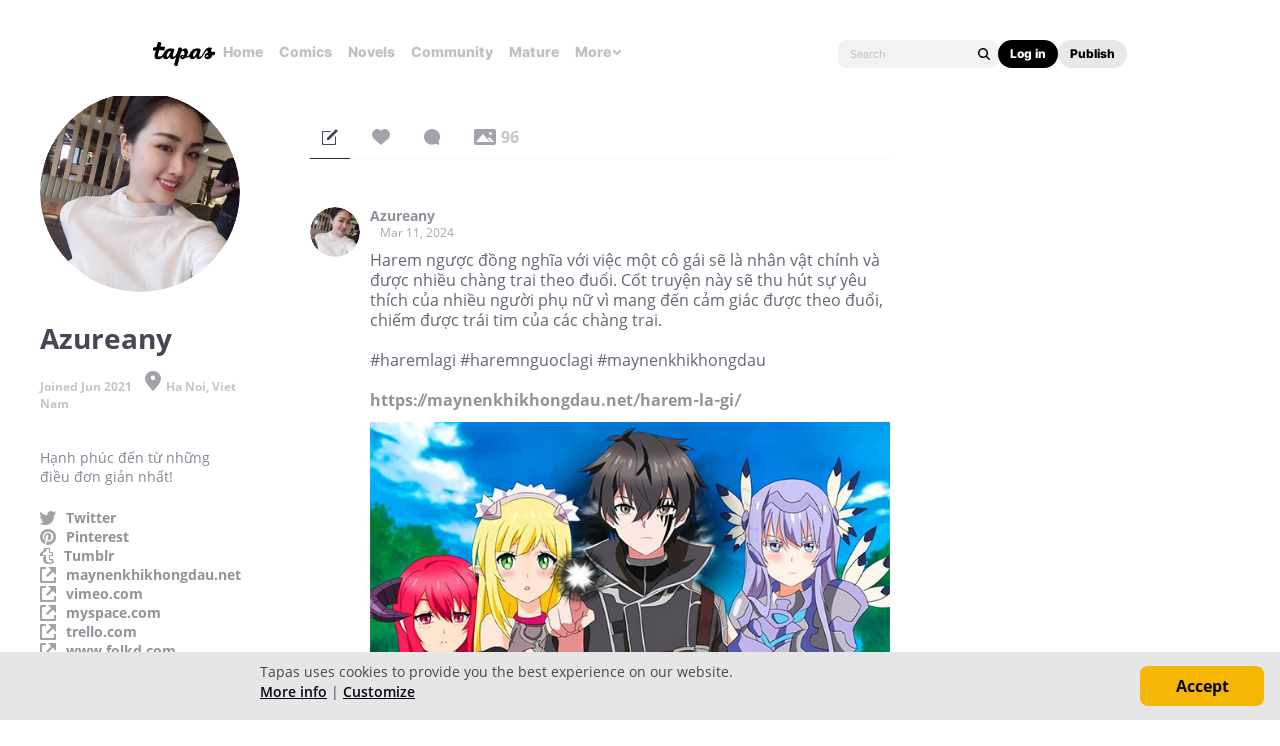

--- FILE ---
content_type: text/html;charset=UTF-8
request_url: https://tapas.io/azureany8686
body_size: 21746
content:





<!DOCTYPE html>
<html>
<head prefix="og: http://ogp.me/ns# fb: http://ogp.me/ns/fb# comicpanda: http://ogp.me/ns/fb/comicpanda#" itemscope itemtype="http://schema.org/Article">
    <title>Azureany | Tapas Creator</title>
    
    <meta name="description" content="Azureany - Hạnh ph&uacute;c đến từ những điều đơn giản nhất!"/>
    

    
    <meta itemprop="description" content="Azureany - Hạnh ph&uacute;c đến từ những điều đơn giản nhất!">
<meta itemprop="image" content="https://us-a.tapas.io/ua/0a/61bbb5ed-86fc-4ed8-8b2c-6b29ccdd91e4.jpg">
<meta property="og:type" content="website"/>
<meta property="og:title" content="Azureany | Tapas Creator"/>
<meta property="og:site_name" content="Azureany"/>
<meta property="og:image" content="https://us-a.tapas.io/ua/0a/61bbb5ed-86fc-4ed8-8b2c-6b29ccdd91e4.jpg" />
<meta property="og:description" content="Azureany - Hạnh ph&uacute;c đến từ những điều đơn giản nhất!" />
<meta property="og:locale" content="en_US"/>
<meta name="twitter:card" content="summary_large_image">
<meta name="twitter:site" content="@tapas_app">
<meta name="twitter:title" content="Azureany | Tapas Creator"/>
<meta name="twitter:description" content="Azureany - Hạnh ph&uacute;c đến từ những điều đơn giản nhất!"/>
<meta name="twitter:image:src" content="https://us-a.tapas.io/ua/0a/61bbb5ed-86fc-4ed8-8b2c-6b29ccdd91e4.jpg" />
<meta name="twitter:domain" content="tapas.io">
<meta name="twitter:app:name:iphone" content="Tapas">
<meta name="twitter:app:name:ipad" content="Tapas">
<meta name="twitter:app:name:googleplay" content="Tapas">
<meta name="twitter:app:id:iphone" content="id578836126">
<meta name="twitter:app:id:ipad" content="id578836126">
<meta name="twitter:app:id:googleplay" content="com.tapastic">
<meta itemprop="name" content="Azureany | Tapas Creator">
<meta name="twitter:app:url:googleplay" content="tapastic://users/9406214">
<meta name="twitter:app:url:iphone" content="tapastic://users/9406214">
<meta name="twitter:app:url:ipad" content="tapastic://users/9406214">
<meta property="al:ios:url" content="tapastic://users/9406214" />
<meta property="al:ios:app_store_id" content="578836126" />
<meta property="al:ios:app_name" content="Tapas" />
<meta property="al:android:url" content="tapastic://users/9406214">
<meta property="al:android:package" content="com.tapastic">
<meta property="al:android:app_name" content="Tapas">

    <!--[if IE]>
        <script src="https://polyfill.io/v3/polyfill.min.js"></script>
    <![endif]-->
    <script src='https://www.recaptcha.net/recaptcha/api.js'></script>
    <link rel="canonical" href="https://tapas.io/azureany8686"/>
    

    





<meta http-equiv="X-UA-Compatible" content="IE=edge,chrome=1"/>
<meta charset="utf-8"/>
<meta name="keywords" content="webcomics, onilne comics, visual stories, graphic novels, webcomic, online comic, novels, webnovels, diverse webcomics, bite-sized stories, tapastic"/>
<meta name="author" content="Tapas"/>


<meta property="fb:admins" content="100003095288120" />
<meta property="fb:app_id" content="283723698368894" />


    <meta property="og:url" content="https://tapas.io/azureany8686">

<meta name="msvalidate.01" content="3E711932DFA0B474BDA7215883F80DBF"/>

<link href="/favicon.ico" rel="shortcut icon" type="image/x-icon"/>
<link rel="apple-touch-icon" href="https://us-a.tapas.io/resources/images/tapastic-touch-icon.png">


    <link rel="stylesheet" type="text/css" href="https://us-a.tapas.io/resources/css/panda.min.855dcf25fc.css" media="screen" />
    <link rel="stylesheet" type="text/css" href="https://us-a.tapas.io/resources/css/panda.sprite.min.855dcf25fc.css" media="screen" />
    <link rel="stylesheet" type="text/css" href="https://us-a.tapas.io/resources/css/panda.plugins.min.855dcf25fc.css" media="screen" />
    <link rel="stylesheet" type="text/css" href="https://us-a.tapas.io/resources/css/panda.hero.min.855dcf25fc.css" media="screen" />
    <link rel="stylesheet" type="text/css" href="https://us-a.tapas.io/resources/css/tapas.min.855dcf25fc.css" media="screen" />



<script type="application/ld+json">
{
  "@context": "https://schema.org",
  "@type": "Organization",
  "name": "Tapas Media",
  "legalName": "TAPAS MEDIA INC",
  "url": "https://tapas.io",
  "logo": "https://us-a.tapas.io/resources/images/logo-tapas-vertical.png",
  "foundingDate": "2012",
  "founders": [
    {
      "@type": "Person",
      "name": "Chang Kim"
    }
  ],
  "address": {
    "@type": "PostalAddress",
    "addressRegion": "CA",
    "postalCode": "",
    "addressCountry": "USA"
  },
  "contactPoint": {
    "@type": "ContactPoint",
    "contactType": "customer support",
    "telephone": "",
    "areaServed": "WorldWide",
    "email": "hello@tapasmedia.co"
  },
  "sameAs": [
    "https://www.facebook.com/tapas.io",
    "https://twitter.com/tapas_app",
    "https://instagram.com/tapas_app",
    "https://www.linkedin.com/company/tapas-media-inc-"
  ]
}
</script>
<script type="text/javascript">
  /*<![CDATA[*/
  var pandaConfig = {
      env : 'prod',
      appDomain: 'https://tapas.io',
      mAppDomain: 'https://m.tapas.io',
      wsDomain: 'https://tapas.io:8531',
      pixelsDomain: 'https://pixels.tapas.io',
      PSTOffsetTime: -480,
      today : '2026/01/20 10:35:26',
      prefixResourceSrc : 'resources',
      staticServer : 'https://us-a.tapas.io',
      stripeKey :'',
      currentUrl : 'https://tapas.io/azureany8686',
      fbId : 283723698368894,
      uname   : '__anonymous__',
      email : '',
      isDesktop : true,
      isTablet : false,
      isMobile : false,
      isNormalView : true,
      isSignedIn: false,
      rTapasIoHost: 'https://r.tapas.io',
      theoremreachKey: '6e1d48d54df280675c934929df60',
      ironSourceKey: 'cf77e7fd',
      commonMinimumReward: 10,
      userId: -1,
      globalNavBars: false,
      amplitudeApiKey: '322f86e07b852bb4bd6443e6f4c3b92a',
      brazeWebAppId: 'afcaafae-e8f9-4378-b159-9ae951b90f26',
      brazeSafariWebPushId: 'web.tapasmedia.tapas.braze',
      adjustAppToken: 'drt3tgm5ckcg',
      adjustEnvironment: 'production',
      countryCode: 'US',
      hasOptOut: false,
  };
  /*]]>*/
</script>

    <script type="text/javascript" src="https://us-a.tapas.io/resources/js/libs/tiara.min.js?t=1768934126"></script>
    
    <script>
      window.googletag = window.googletag || {cmd: []};
      window.pandaTiara = window.pandaTiara || {};
      (function getInitTiara() {
        pandaTiara = TiaraTracker.getInstance();
        const tiaraConfig = {
          svcDomain: 'tapas.io',
          deployment: 'dev',
          enableAlwaysHttpPost: true,
        };
        if(pandaConfig.env === 'prod'){
          tiaraConfig.deployment = 'production';
          tiaraConfig.trackURL = 'https://story-api.tapas.io/events-collector/v1/events/tiara-log/web';
        }
        pandaTiara.init(tiaraConfig);
      })();
    </script>
    
      
          <!-- Google Tag Manager -->
          <script>(function(w,d,s,l,i){w[l]=w[l]||[];w[l].push({'gtm.start':
              new Date().getTime(),event:'gtm.js'});var f=d.getElementsByTagName(s)[0],
            j=d.createElement(s),dl=l!='dataLayer'?'&l='+l:'';j.async=true;j.src=
            'https://www.googletagmanager.com/gtm.js?id='+i+dl;f.parentNode.insertBefore(j,f);
          })(window,document,'script','dataLayer','GTM-ML9X2SF');</script>
          <!-- End Google Tag Manager -->
      
    
    
    
    
    <script async src="https://securepubads.g.doubleclick.net/tag/js/gpt.js"></script>
    <script>
      !function(a9,a,p,s,t,A,g){if(a[a9])return;function q(c,r){a[a9]._Q.push([c,r])}a[a9]={init:function(){q("i",arguments)},fetchBids:function(){q("f",arguments)},setDisplayBids:function(){},targetingKeys:function(){return[]},_Q:[]};A=p.createElement(s);A.async=!0;A.src=t;g=p.getElementsByTagName(s)[0];g.parentNode.insertBefore(A,g)}("apstag",window,document,"script","//c.amazon-adsystem.com/aax2/apstag.js");

      //initialize the apstag.js library on the page to allow bidding
      apstag.init({
        pubID: '13696cce-e0a0-482a-b9cf-0f9ec384c501', //enter your pub ID here as shown above, it must within quotes
        adServer: 'googletag'
      });

      googletag.cmd.push(function() {
        googletag.pubads().disableInitialLoad();
        googletag.pubads().enableSingleRequest();
        // googletag.pubads().collapseEmptyDivs(true,true);
        googletag.pubads().addEventListener('impressionViewable', function(event) {
          if (typeof event.slot.cb === 'function') {
            panda.callback(event.slot.cb, event.slot);
          }
        });
        googletag.enableServices();
      });
    </script>
    
</head>
<body class="desktop profile ">
<!--[if lte IE 9]>
    <div style="background-color:#E98422;height:80px;color:#FFF;text-align:center;font-size:16px;line-height:36px;position: absolute;z-index: 9999;width: 100%">
        Please note that Tapas no longer supports Internet Explorer.<br>
        We recommend upgrading to the latest <a href="https://www.microsoft.com/edge" target="_blank" style="color:#FFD46A">Microsoft Edge</a>, <a href="https://www.google.com/chrome/" target="_blank" style="color:#FFD46A">Google Chrome</a>, or <a href="https://www.mozilla.org/firefox/" target="_blank" style="color:#FFD46A">Firefox</a>.
    </div>
<![endif]-->
<div class="js-ie-compatible hidden"
     style="background-color:#E98422;height:80px;color:#FFF;text-align:center;font-size:16px;line-height:36px;position: absolute;z-index: 9999;width: 100%">
    Please note that Tapas no longer supports Internet Explorer.<br>
    We recommend upgrading to the latest <a href="https://www.microsoft.com/edge" target="_blank" style="color:#FFD46A">Microsoft Edge</a>, <a href="https://www.google.com/chrome/" target="_blank" style="color:#FFD46A">Google Chrome</a>, or <a href="https://www.mozilla.org/firefox/" target="_blank" style="color:#FFD46A">Firefox</a>.
</div>
<div id="fb-root"></div>
<div id="ajax-error"></div>
<div class="body ">
    

    
        
            
                
                    
                        
                            
                            
                            
                            
                            
                            
                            
                                
                            
                            
                            
                            
                            
                            
                            
                            



    
    
        
    


                            
                            <div
                                class="top-nav-wrap js-top-nav-wrap ">
                                <div class="top-nav nav--fixed js-top-nav scroll-hide">
                                    <div class="top-nav-wrapper">
                                        <div class="top-nav-logo">
                                            <a class="top-nav__logo js-fb-tracking js-amp-tracking js-braze-tracking js-tiara-tracking-nav"
                                                data-tiara-click-layer1="logo" data-tiara-action-name="home_click"
                                                data-amp-braze-event="home_tab_clicked" data-fb-event="screen_home"
                                                href="/">
                                                <i class="ico sp-nav-logo-renewal"></i>
                                            </a>
                                        </div>
                                        <div class="main-tab-wrapper hidden-mobile">
                                            
    
        
            
            
            
            
            
                <div class="main-tab-item ">
                    <a class="main-tab-link js-fb-tracking js-amp-tracking js-braze-tracking js-tiara-tracking-nav"
                        data-tiara-action-name="home_click" data-tiara-click-layer1="top_tab"
                        data-amp-braze-event="home_tab_clicked"
                        data-fb-event="screen_home"
                        href="/">Home</a>
                </div>
            
            
                                            
    
        
            
            
            
            
            
                <div class="main-tab-item ">
                    <a class="main-tab-link js-fb-tracking js-amp-tracking js-braze-tracking js-tiara-tracking-nav"
                        data-tiara-action-name="comics_click" data-tiara-click-layer1="top_tab"
                        data-amp-braze-event="comics_tab_clicked"
                        data-fb-event="screen_content_home"
                        href="/comics">Comics</a>
                </div>
            
            
                                            
    
        
            
            
            
            
            
                <div class="main-tab-item ">
                    <a class="main-tab-link js-fb-tracking js-amp-tracking js-braze-tracking js-tiara-tracking-nav"
                        data-tiara-action-name="novels_click" data-tiara-click-layer1="top_tab"
                        data-amp-braze-event="novels_tab_clicked"
                        data-fb-event="screen_content_home"
                        href="/novels">Novels</a>
                </div>
            
            
                                            
    
        
            
            
            
            
            
                <div class="main-tab-item ">
                    <a class="main-tab-link js-fb-tracking js-amp-tracking js-braze-tracking js-tiara-tracking-nav"
                        data-tiara-action-name="community_click" data-tiara-click-layer1="top_tab"
                        data-amp-braze-event="community_tab_clicked"
                        data-fb-event="screen_content_home"
                        href="/community">Community</a>
                </div>
            
            
                                            
    
        
            
            
            
            
            
                <div class="main-tab-item ">
                    <a class="main-tab-link js-fb-tracking js-amp-tracking js-braze-tracking js-tiara-tracking-nav"
                        data-tiara-action-name="mature_click" data-tiara-click-layer1="top_tab"
                        data-amp-braze-event="mature_tab_clicked"
                        data-fb-event="screen_content_home"
                        href="/mature">Mature</a>
                </div>
            
            
                                            
    
        
            
            
            
            
            
            
                <div class="main-tab-item js-popover-btn" data-menu-type="discover">
                    <a
                        class="main-tab-link js-nav-popup-btn js-tiara-tracking-nav"
                        data-tiara-action-name="more_click"
                        data-tiara-click-layer1="top_tab"
                    >
                        More
                        <i class="sp-ico-more-drop"></i>
                        <i class="sp-ico-more-drop-open"></i>
                        <div calss="js-nav-popup"></div>
                    </a>
                    
                        
    
        
            <div class="more-popup js-nav-popup">
                <a class="more-popup-item js-fb-tracking js-tiara-tracking-nav" data-tiara-action-name="help_click"
                    data-fb-event="screen_help" href="https://help.tapas.io/hc/en-us" target="_blank">Help</a>
                <a class="more-popup-item js-fb-tracking js-amp-tracking js-braze-tracking js-tiara-tracking-nav"
                    data-tiara-action-name="discord_click" data-amp-braze-event="discord_tab_clicked"
                    data-fb-event="screen_discord" href="https://discord.com/invite/tapas"
                    target="_blank">Discord</a>
                <a class="more-popup-item js-fb-tracking js-amp-tracking js-braze-tracking js-tiara-tracking-nav"
                    data-tiara-action-name="forums_click" data-amp-braze-event="forums_tab_clicked"
                    data-fb-event="screen_forums" href="https://forums.tapas.io" target="_blank">Forums</a>
                <a class="more-popup-item js-fb-tracking js-amp-tracking js-braze-tracking js-tiara-tracking-nav"
                    data-tiara-action-name="newsfeed_click" data-amp-braze-event="newsfeed_tab_clicked"
                    data-fb-event="screen_news" href="/newsfeed">Newsfeed</a>
                <a class="more-popup-item js-fb-tracking js-amp-tracking js-braze-tracking js-tiara-tracking-nav"
                    data-tiara-action-name="contact_click" data-amp-braze-event="contact_tab_clicked"
                    data-fb-event="screen_contact" href="mailto:feedback@tapas.io">Contact</a>
                <a class="more-popup-item js-fb-tracking js-amp-tracking js-braze-tracking js-tiara-tracking-nav"
                    data-tiara-action-name="merch_shop_click" data-amp-braze-event="merch_shop_tab_clicked"
                    data-fb-event="screen_merch_shop" href="/merchshop">Merch
                    Shop</a>
            </div>
                    
                </div>
            
                                        </div>
                                        <div class="top-nav-right">
                                            <form class="top-nav-search hidden-mobile" action="/search?q=">
                                                <input type="text" name="q" class="search-input js-nav-search-input"
                                                    autocomplete="off" maxlength="25" placeholder="Search" />
                                                <a class="search-button js-nav-search-btn js-tiara-tracking-nav"
                                                    data-tiara-click-layer1="top" data-tiara-action-name="search_click"
                                                    data-tiara-custom-props-user-action="click"><i
                                                        class="ico sp-ico-search"></i></a>
                                            </form>
                                            <div class="bottom-nav-search js-popover-btn js-search-btn-wrapper hidden-pc"
                                                data-menu-type="search">
                                                <a class="search-button js-nav-popup-btn js-tiara-tracking-nav"
                                                    data-tiara-click-layer1="top" data-tiara-action-name="search_click"
                                                    data-tiara-custom-props-user-action="click"><i
                                                        class="ico sp-ico-search-mobile"></i></a>
                                            </div>

                                            
                                                <div class="top-nav-button-wrapper hidden-mobile">
                                                    <button
                                                        class="top-nav-button primary js-have-to-sign js-nav-btn js-tiara-tracking-nav"
                                                        data-tiara-click-layer1="top"
                                                        data-tiara-action-name="login_click"
                                                        data-tiara-custom-props-user-action="click"
                                                        data-where="Nav-bar Account Button"
                                                        data-permalink="https://tapas.io/azureany8686">Log
                                                        in</button>
                                                    <div class="top-nav-button secondary">
                                                        <a
                                                            class="js-tiara-tracking-nav"
                                                            href="https://www.creators.tapas.io/"
                                                            target="_blank"
                                                            data-tiara-action-name="publish_click"
                                                            data-tiara-click-layer1="top"
                                                        >
                                                            Publish
                                                        </a>
                                                    </div>
                                                </div>
                                                <div class="top-nav-login hidden-pc">
                                                    <a class="js-have-to-sign js-tiara-tracking-nav"
                                                        href="/account/signin?from=https://tapas.io/azureany8686"
                                                        data-tiara-click-layer1="top"
                                                        data-tiara-action-name="login_click"
                                                        data-tiara-custom-props-user-action="click"
                                                        data-where="Nav-bar Account Button"
                                                        data-permalink="https://tapas.io/azureany8686"><i
                                                            class="sp-ico-nav-login"></i></a>
                                                </div>
                                            
                                            
                                        </div>
                                    </div>
                                    <div class="bottom-nav-wrapper">
                                        <div class="main-tab-wrapper scroll-hide">
                                            
    
        
            
            
            
            
            
                <div class="main-tab-item ">
                    <a class="main-tab-link js-fb-tracking js-amp-tracking js-braze-tracking js-tiara-tracking-nav"
                        data-tiara-action-name="home_click" data-tiara-click-layer1="top_tab"
                        data-amp-braze-event="home_tab_clicked"
                        data-fb-event="screen_home"
                        href="/">Home</a>
                </div>
            
            
                                            
    
        
            
            
            
            
            
                <div class="main-tab-item ">
                    <a class="main-tab-link js-fb-tracking js-amp-tracking js-braze-tracking js-tiara-tracking-nav"
                        data-tiara-action-name="comics_click" data-tiara-click-layer1="top_tab"
                        data-amp-braze-event="comics_tab_clicked"
                        data-fb-event="screen_content_home"
                        href="/comics">Comics</a>
                </div>
            
            
                                            
    
        
            
            
            
            
            
                <div class="main-tab-item ">
                    <a class="main-tab-link js-fb-tracking js-amp-tracking js-braze-tracking js-tiara-tracking-nav"
                        data-tiara-action-name="novels_click" data-tiara-click-layer1="top_tab"
                        data-amp-braze-event="novels_tab_clicked"
                        data-fb-event="screen_content_home"
                        href="/novels">Novels</a>
                </div>
            
            
                                            
    
        
            
            
            
            
            
                <div class="main-tab-item ">
                    <a class="main-tab-link js-fb-tracking js-amp-tracking js-braze-tracking js-tiara-tracking-nav"
                        data-tiara-action-name="community_click" data-tiara-click-layer1="top_tab"
                        data-amp-braze-event="community_tab_clicked"
                        data-fb-event="screen_content_home"
                        href="/community">Community</a>
                </div>
            
            
                                            
    
        
            
            
            
            
            
                <div class="main-tab-item ">
                    <a class="main-tab-link js-fb-tracking js-amp-tracking js-braze-tracking js-tiara-tracking-nav"
                        data-tiara-action-name="mature_click" data-tiara-click-layer1="top_tab"
                        data-amp-braze-event="mature_tab_clicked"
                        data-fb-event="screen_content_home"
                        href="/mature">Mature</a>
                </div>
            
            
                                            
    
        
            
            
            
            
            
            
                <div class="main-tab-item js-popover-btn" data-menu-type="discover">
                    <a
                        class="main-tab-link js-nav-popup-btn js-tiara-tracking-nav"
                        data-tiara-action-name="more_click"
                        data-tiara-click-layer1="top_tab"
                    >
                        More
                        <i class="sp-ico-more-drop"></i>
                        <i class="sp-ico-more-drop-open"></i>
                        <div calss="js-nav-popup"></div>
                    </a>
                    
                </div>
            
                                        </div>
                                        <div class="more-popup-wrapper js-discover-menu">
                                            
    
        
            <div class="more-popup js-nav-popup">
                <a class="more-popup-item js-fb-tracking js-tiara-tracking-nav" data-tiara-action-name="help_click"
                    data-fb-event="screen_help" href="https://help.tapas.io/hc/en-us" target="_blank">Help</a>
                <a class="more-popup-item js-fb-tracking js-amp-tracking js-braze-tracking js-tiara-tracking-nav"
                    data-tiara-action-name="discord_click" data-amp-braze-event="discord_tab_clicked"
                    data-fb-event="screen_discord" href="https://discord.com/invite/tapas"
                    target="_blank">Discord</a>
                <a class="more-popup-item js-fb-tracking js-amp-tracking js-braze-tracking js-tiara-tracking-nav"
                    data-tiara-action-name="forums_click" data-amp-braze-event="forums_tab_clicked"
                    data-fb-event="screen_forums" href="https://forums.tapas.io" target="_blank">Forums</a>
                <a class="more-popup-item js-fb-tracking js-amp-tracking js-braze-tracking js-tiara-tracking-nav"
                    data-tiara-action-name="newsfeed_click" data-amp-braze-event="newsfeed_tab_clicked"
                    data-fb-event="screen_news" href="/newsfeed">Newsfeed</a>
                <a class="more-popup-item js-fb-tracking js-amp-tracking js-braze-tracking js-tiara-tracking-nav"
                    data-tiara-action-name="contact_click" data-amp-braze-event="contact_tab_clicked"
                    data-fb-event="screen_contact" href="mailto:feedback@tapas.io">Contact</a>
                <a class="more-popup-item js-fb-tracking js-amp-tracking js-braze-tracking js-tiara-tracking-nav"
                    data-tiara-action-name="merch_shop_click" data-amp-braze-event="merch_shop_tab_clicked"
                    data-fb-event="screen_merch_shop" href="/merchshop">Merch
                    Shop</a>
            </div>
                                        </div>
                                        <div class="profile-popup-wrapper js-profile-menu">
                                            
    
        
            
                
                <div class="profile-popup js-nav-popup">
                    <div class="profile-popup-item divider js-tiara-tracking-nav"
                        data-tiara-action-name="profile_click">
                        <a class="profile-popup-thumbnail js-fb-tracking" data-fb-event="screen_profile"
                            href="/__anonymous__">
                            <img src="/resources/images/defaultuser-200.png" alt="__anonymous__">
                        </a>
                        <div class="profile-popup-userinfo">
                            <a class="js-fb-tracking truncated" data-fb-event="screen_profile"
                                href="/__anonymous__">__anonymous__</a>
                            <div>
                                <a class="js-fb-tracking ink-info" data-fb-event="screen_transaction_list"
                                    href="/profile/ink">
                                    <i class="sp-ink-droplet-16"></i>
                                    <span class="js-ink-amount">0</span>
                                </a>
                            </div>
                        </div>
                    </div>
                    <ul>
                        
                        
                            <li class="profile-popup-item hidden-pc">
                                <a
                                    class="content__row js-tiara-tracking-nav"
                                    href="https://www.creators.tapas.io/"
                                    target="_blank"
                                    data-tiara-action-name="publish_click"
                                    data-tiara-click-layer1="top"
                                >
                                    <span class="menu__text">Publish</span>
                                </a>
                            </li>
                        
                        <li class="profile-popup-item">
                            <a class="content__row ga-tracking js-ink-shop-btn js-fb-tracking js-tiara-tracking-nav"
                                href="/profile/ink?trigger=open"
                                data-ga-category="Ink" data-ga-action="Click" data-ga-label="nav_"
                                data-fb-event="screen_ink" data-tiara-action-name="ink_shop_click"
                                data-tiara-click-layer1="top">
                                <span class="menu__text">Ink shop</span>
                            </a>
                        </li>
                        <li class="profile-popup-item">
                            <a
                                class="content__row js-tiara-tracking-nav"
                                href="/redeem"
                                data-tiara-click-layer1="top"
                                data-tiara-action-name="redeem_click">
                                <span class="menu__text">Redeem code</span>
                            </a>
                        </li>
                        <li class="profile-popup-item divider">
                            <a class="js-tiara-tracking-nav content__row js-fb-tracking"
                                data-fb-event="screen_settings_home" href="/profile/settings"
                                data-tiara-action-name="settings_click" data-tiara-click-layer1="top">
                                <span class="menu__text">Settings</span>
                            </a>
                        </li>
                        <li class="profile-popup-item text-bold">
                            <a class="js-tiara-tracking-nav content__row js-amp-tracking js-braze-tracking"
                                data-amp-braze-event="user_logout" href="/account/signout"
                                data-tiara-action-name="log_out_click" data-tiara-click-layer1="top">
                                <span class="menu__text">Log out</span>
                            </a>
                        </li>
                        
                    </ul>
                </div>
                                        </div>
                                        <div class="search-popup-wrapper bottom--search">
                                            <form class="search-form" action="/search?q=" method="GET"> <input
                                                    type="text" name="q" placeholder="Search"
                                                    class="search-input js-nav-search-input" autocomplete="off"
                                                    maxlength="25"></form>
                                            <a class="js-search-close-btn"><i
                                                    class="ico sp-ico-dismiss-drk-s-b"></i></a>
                                        </div>
                                    </div>
                                    <div class="nav-bar js-nav-bar">
                                        
                                    </div>
                                </div>
                            </div>
                            <div class="global-tongue-feedback hidden">
                                <div class="feedback-message"></div>
                            </div>
    <div id="page-wrap" class="page-wrap clearfix no-footer">
        









    
        
    
    













<div id="profile-page">
    <div class="user-info-section ">
        <div class="scrollbar-wrap vertical-sc">
            <div class="viewport">
                <section class="overview force ptn">
                    <div class="inner">
                        <div class="thumb-wrap">
                            <img src="https://us-a.tapas.io/ua/0a/61bbb5ed-86fc-4ed8-8b2c-6b29ccdd91e4.jpg" class="profile-thumb circle">
                        </div>
                        <div class="user-desc">
                            <p class="author">Azureany</p>
                            
                            <p class="date">Joined Jun 2021
                                
                                    <i class="ico sp-field-location"></i>Ha Noi, Viet Nam
                                
                            </p>
                            
                            
                            
                            <ul class="stats">
                                
                                
                            </ul>
                            
                            
                                <div class="desc-proxy-wrap">
                                    <div class="desc-proxy">
                                        <p class="desc auto-link clamp clamp--on js-creator-description">Hạnh ph&uacute;c đến từ những điều đơn giản nhất!</p>
                                    </div>
                                </div>
                            
                            
                            
                                <ul class="user-sites">
                                    
                                        
                                            <li class="user-site">
                                                <i class="ico sp-ico-link-tw"></i>
                                                <a href="http://twitter.com/AnyAzure" title="http://twitter.com/AnyAzure" target="_blank" rel="nofollow"
                                                   class="link site-name">Twitter</a>
                                            </li>
                                        
                                    
                                        
                                            <li class="user-site">
                                                <i class="ico sp-ico-link-pn"></i>
                                                <a href="http://pinterest.com/azureany" title="http://pinterest.com/azureany" target="_blank" rel="nofollow"
                                                   class="link site-name">Pinterest</a>
                                            </li>
                                        
                                    
                                        
                                            <li class="user-site">
                                                <i class="ico sp-ico-link-tb"></i>
                                                <a href="http://maynenkhikhongdau-net.tumblr.com/" title="http://maynenkhikhongdau-net.tumblr.com/" target="_blank" rel="nofollow"
                                                   class="link site-name">Tumblr</a>
                                            </li>
                                        
                                    
                                        
                                            <li class="user-site">
                                                <i class="ico sp-ico-link-ex"></i>
                                                <a href="http://maynenkhikhongdau.net/" title="http://maynenkhikhongdau.net/" target="_blank" rel="nofollow"
                                                   class="link site-name">maynenkhikhongdau.net</a>
                                            </li>
                                        
                                    
                                        
                                            <li class="user-site">
                                                <i class="ico sp-ico-link-ex"></i>
                                                <a href="https://vimeo.com/azureany" title="https://vimeo.com/azureany" target="_blank" rel="nofollow"
                                                   class="link site-name">vimeo.com</a>
                                            </li>
                                        
                                    
                                        
                                            <li class="user-site">
                                                <i class="ico sp-ico-link-ex"></i>
                                                <a href="https://myspace.com/azureany" title="https://myspace.com/azureany" target="_blank" rel="nofollow"
                                                   class="link site-name">myspace.com</a>
                                            </li>
                                        
                                    
                                        
                                            <li class="user-site">
                                                <i class="ico sp-ico-link-ex"></i>
                                                <a href="https://trello.com/azureany" title="https://trello.com/azureany" target="_blank" rel="nofollow"
                                                   class="link site-name">trello.com</a>
                                            </li>
                                        
                                    
                                        
                                            <li class="user-site">
                                                <i class="ico sp-ico-link-ex"></i>
                                                <a href="https://www.folkd.com/user/azureany" title="https://www.folkd.com/user/azureany" target="_blank" rel="nofollow"
                                                   class="link site-name">www.folkd.com</a>
                                            </li>
                                        
                                    
                                        
                                            <li class="user-site">
                                                <i class="ico sp-ico-link-ex"></i>
                                                <a href="https://linkhay.com/u/azureany" title="https://linkhay.com/u/azureany" target="_blank" rel="nofollow"
                                                   class="link site-name">linkhay.com</a>
                                            </li>
                                        
                                    
                                        
                                            <li class="user-site">
                                                <i class="ico sp-ico-link-ex"></i>
                                                <a href="http://linkedin.com/in/azure-any-b87070214/" title="http://linkedin.com/in/azure-any-b87070214/" target="_blank" rel="nofollow"
                                                   class="link site-name">linkedin.com</a>
                                            </li>
                                        
                                    
                                        
                                            <li class="user-site">
                                                <i class="ico sp-ico-link-ex"></i>
                                                <a href="http://diigo.com/user/azureany" title="http://diigo.com/user/azureany" target="_blank" rel="nofollow"
                                                   class="link site-name">diigo.com</a>
                                            </li>
                                        
                                    
                                        
                                            <li class="user-site">
                                                <i class="ico sp-ico-link-ex"></i>
                                                <a href="https://www.plurk.com/Azureanyy" title="https://www.plurk.com/Azureanyy" target="_blank" rel="nofollow"
                                                   class="link site-name">www.plurk.com</a>
                                            </li>
                                        
                                    
                                        
                                            <li class="user-site">
                                                <i class="ico sp-ico-link-ex"></i>
                                                <a href="https://azureany.dropmark.com/" title="https://azureany.dropmark.com/" target="_blank" rel="nofollow"
                                                   class="link site-name">azureany.dropmark.com</a>
                                            </li>
                                        
                                    
                                </ul>
                            
                        </div>
                    </div>
                </section>
            </div>
            <div class="scrollbar disable">
                <div class="scrollbar__track">
                    <div class="scrollbar__thumb">
                        <div class="end"></div>
                    </div>
                </div>
            </div>
        </div>
    </div>
    <div class="main">
        <div class="inner">
            

    <div class="comment-type-wrap">
        <ul class="comment-type">
            <li class="on">
                <a href="#!/artist-post/list/azureany8686"
                   class="tooltip-autoload ico js-comment-filter-btn js-post-messages"
                   data-title="messages" data-placement="bottom" data-type="0">
                    <i class="ico  sp-tab-messages-on"></i>
                    
                        
                        
                        
                    
                </a>
            </li>
            <li class="hidden">
                <a href="#!/artist-post/list/azureany8686"
                   class="tooltip-autoload ico js-comment-filter-btn js-post-series"
                   data-title="series" data-placement="bottom" data-type="1">
                    <i class="ico  sp-tab-series-on"></i>
                    
                        
                        
                        
                    
                </a>
            </li>
            <li>
                <a href="#!/artist-post/list/azureany8686"
                   class="tooltip-autoload ico js-comment-filter-btn js-post-likes"
                   data-title="likes" data-placement="bottom" data-type="2">
                    <i class="ico  sp-tab-likes-on"></i>
                    
                        
                            
                        
                        
                        
                    
                </a>
            </li>
            <li>
                <a href="#!/artist-post/list/azureany8686"
                   class="tooltip-autoload ico js-comment-filter-btn js-post-comments"
                   data-title="comments" data-placement="bottom" data-type="3">
                    <i class="ico  sp-tab-comments-on"></i>
                    
                        
                        
                            
                        
                        
                    
                </a>
            </li>
            <li>
                <a href="#!/artist-post/list/azureany8686"
                   class="tooltip-autoload ico js-comment-filter-btn js-post-photos"
                   data-title="images" data-placement="bottom" data-type="4">
                    <i class="ico  sp-tab-photos-on"></i>
                    
                        
                        
                        
                            <span>96</span>
                        
                    
                </a>
            </li>
        </ul>
        
    </div>
    <section class="comment-section wall">
        
            

    




        
        <div id="wall-streams"
             class="comment-streams no-border"
             data-href="/artist-post/list/azureany8686"
             data-page-num="2"
             data-page-size="10"
             data-is-exist-next-page="true"
             data-post-count="10">

            
    
        
            
                

    <div id="wall-stream-76051347"
         class="comment-stream stream"
         data-post-id="76051347"
         data-access-auth="PUBLIC">
        
        <div class="avatar-wrap" style="z-index: 1;">
            <a class="avatar has-link" href="/azureany8686">
                <img src="https://us-a.tapas.io/ua/0a/61bbb5ed-86fc-4ed8-8b2c-6b29ccdd91e4.jpg" alt="Azureany" class="circle"/>
            </a>
        </div>
        <div class="body-wrap">
            <div class="parent-body-wrap">
                <header class="body-header">
                    <a href="/azureany8686" class="commenter has-link truncated">Azureany</a>
                    
                    
                    <span class="date">Mar 11, 2024</span>
                    
                        
                    
                </header>
                <div class="comment-txt">
                    
                    
                    <span class="auto-link">Harem ngược đồng nghĩa với việc một c&ocirc; g&aacute;i sẽ l&agrave; nh&acirc;n vật ch&iacute;nh v&agrave; được nhiều ch&agrave;ng trai theo đuổi. Cốt truyện n&agrave;y sẽ thu h&uacute;t sự y&ecirc;u th&iacute;ch của nhiều người phụ nữ v&igrave; mang đến cảm gi&aacute;c được theo đuổi, chiếm được tr&aacute;i tim của c&aacute;c ch&agrave;ng trai.<br>
<br>
#haremlagi #haremnguoclagi #maynenkhikhongdau<br>
<br>
https://maynenkhikhongdau.net/harem-la-gi/</span>
                    
                        
                        
                        
                        
                    
                </div>
                <div class="preview-wrap">
                    <img class="preview"
                         data-pile-id="31636618"
                         data-file-name="harem_la_gi.jpg"
                         data-file-json='{&quot;file&quot;:{&quot;s3&quot;:{&quot;url&quot;:&quot;https://us-a.tapas.io/a/58/c1ee37fa-98cd-4564-a1b6-0ab9c8fd3935.jpg&quot;},&quot;width&quot;:640,&quot;height&quot;:360,&quot;size&quot;:95761,&quot;filename&quot;:&quot;harem_la_gi.jpg&quot;}}'
                         src="https://us-a.tapas.io/a/58/c1ee37fa-98cd-4564-a1b6-0ab9c8fd3935.jpg" />
                </div>
            </div>
            
                
                    
                    <div class="reply-streams">
                        
                    </div>
                
                
                    <div class="reply-write-wrap">
                        <a href="#!/open-reply-box" class="txt-btn  js-have-to-sign"
                           data-permalink="/azureany8686#wall-stream-76051347"
                           data-post-id="76051347">Reply
                        <span class="more-txt">&nbsp;to
                            
                            conversation
                        </span>
                        </a>
                    </div>
                
            
        </div>
    </div>



            
        
            
                

    <div id="wall-stream-75996312"
         class="comment-stream stream"
         data-post-id="75996312"
         data-access-auth="PUBLIC">
        
        <div class="avatar-wrap" style="z-index: 1;">
            <a class="avatar has-link" href="/azureany8686">
                <img src="https://us-a.tapas.io/ua/0a/61bbb5ed-86fc-4ed8-8b2c-6b29ccdd91e4.jpg" alt="Azureany" class="circle"/>
            </a>
        </div>
        <div class="body-wrap">
            <div class="parent-body-wrap">
                <header class="body-header">
                    <a href="/azureany8686" class="commenter has-link truncated">Azureany</a>
                    
                    
                    <span class="date">Dec 25, 2023</span>
                    
                        
                    
                </header>
                <div class="comment-txt">
                    
                    
                    <span class="auto-link">T&iacute;nh từ l&agrave; một phần trong ngữ ph&aacute;p được sử dụng để m&ocirc; tả t&iacute;nh chất, trạng th&aacute;i hoặc đặc điểm của một danh từ hoặc một cụm danh từ. T&iacute;nh từ thường đứng trước danh từ để bổ sung th&ocirc;ng tin về n&oacute; v&agrave; gi&uacute;p m&ocirc; tả, ph&acirc;n loại hoặc so s&aacute;nh. V&iacute; dụ: &quot;đẹp,&quot; &quot;cao,&quot; &quot;th&ocirc;ng minh,&quot; &quot;xanh,&quot; &quot;nhanh&quot; l&agrave; những v&iacute; dụ về t&iacute;nh từ.<br>
#tinhtulagi #cacloaitinhtu #maynenkhikhongdau #tinhtu<br>
<br>
https://caunang.com.vn/tinh-tu-la-gi/</span>
                    
                        
                        
                        
                        
                    
                </div>
                
            </div>
            
                
                    
                    <div class="reply-streams">
                        
                    </div>
                
                
                    <div class="reply-write-wrap">
                        <a href="#!/open-reply-box" class="txt-btn  js-have-to-sign"
                           data-permalink="/azureany8686#wall-stream-75996312"
                           data-post-id="75996312">Reply
                        <span class="more-txt">&nbsp;to
                            
                            conversation
                        </span>
                        </a>
                    </div>
                
            
        </div>
    </div>



            
        
            
                

    <div id="wall-stream-75918648"
         class="comment-stream stream"
         data-post-id="75918648"
         data-access-auth="PUBLIC">
        
        <div class="avatar-wrap" style="z-index: 1;">
            <a class="avatar has-link" href="/azureany8686">
                <img src="https://us-a.tapas.io/ua/0a/61bbb5ed-86fc-4ed8-8b2c-6b29ccdd91e4.jpg" alt="Azureany" class="circle"/>
            </a>
        </div>
        <div class="body-wrap">
            <div class="parent-body-wrap">
                <header class="body-header">
                    <a href="/azureany8686" class="commenter has-link truncated">Azureany</a>
                    
                    
                    <span class="date">Sep 18, 2023</span>
                    
                        
                    
                </header>
                <div class="comment-txt">
                    
                    
                    <span class="auto-link">CTF l&agrave; g&igrave;? T&igrave;m hiểu c&aacute;c h&igrave;nh thức thi CTF hiện nay<br>
<br>
Bạn c&ograve;n nhớ CTF l&agrave; g&igrave; kh&ocirc;ng, h&atilde;y c&ugrave;ng t&igrave;m hiểu qua b&agrave;i viết sau c&ugrave;ng maynenkhikhongdau nh&eacute;.<br>
<br>
#ctflagi #cachchoictf #cachinhthucthictf #maynenkhikhongdau<br>
<br>
https://maynenkhikhongdau.net/ctf-la-gi/</span>
                    
                        
                        
                        
                        
                    
                </div>
                <div class="preview-wrap">
                    <img class="preview"
                         data-pile-id="28699464"
                         data-file-name="ctf_la_gi.jpg"
                         data-file-json='{&quot;file&quot;:{&quot;s3&quot;:{&quot;url&quot;:&quot;https://us-a.tapas.io/a/f9/a20d1923-079f-4598-9229-7a45ef3e2f2f.jpg&quot;},&quot;width&quot;:640,&quot;height&quot;:336,&quot;size&quot;:61902,&quot;filename&quot;:&quot;ctf_la_gi.jpg&quot;}}'
                         src="https://us-a.tapas.io/a/f9/a20d1923-079f-4598-9229-7a45ef3e2f2f.jpg" />
                </div>
            </div>
            
                
                    
                    <div class="reply-streams">
                        
                    </div>
                
                
                    <div class="reply-write-wrap">
                        <a href="#!/open-reply-box" class="txt-btn  js-have-to-sign"
                           data-permalink="/azureany8686#wall-stream-75918648"
                           data-post-id="75918648">Reply
                        <span class="more-txt">&nbsp;to
                            
                            conversation
                        </span>
                        </a>
                    </div>
                
            
        </div>
    </div>



            
        
            
                

    <div id="wall-stream-75697109"
         class="comment-stream stream"
         data-post-id="75697109"
         data-access-auth="PUBLIC">
        
        <div class="avatar-wrap" style="z-index: 1;">
            <a class="avatar has-link" href="/azureany8686">
                <img src="https://us-a.tapas.io/ua/0a/61bbb5ed-86fc-4ed8-8b2c-6b29ccdd91e4.jpg" alt="Azureany" class="circle"/>
            </a>
        </div>
        <div class="body-wrap">
            <div class="parent-body-wrap">
                <header class="body-header">
                    <a href="/azureany8686" class="commenter has-link truncated">Azureany</a>
                    
                    
                    <span class="date">Oct 31, 2022</span>
                    
                        
                    
                </header>
                <div class="comment-txt">
                    
                    
                    <span class="auto-link">Vai tr&ograve; của bộ lưu điện UPS Emerson<br>
<br>
C&ugrave;ng maynenkhikhongdau t&igrave;m hiểu bộ lưu điện UPS Emerson qua b&agrave;i viết dưới nh&eacute;.<br>
Bộ lưu điện Emerson c&oacute; nhiều mức c&ocirc;ng suất kh&aacute;c nhau đ&aacute;p ứng nhu cầu người d&ugrave;ng. Bạn c&oacute; thể chọn UPS Emerson 600VA, 1 KVA, 1,5KVA, 2KVA, UPS Emerson 5KVA <br>
<br>
#boluudienupsemerson #boluudienemerson #maynenkhikhongdau<br>
<br>
https://maynenkhikhongdau.net/bo-luu-dien-ups-emerson/</span>
                    
                        
                        
                        
                        
                    
                </div>
                <div class="preview-wrap">
                    <img class="preview"
                         data-pile-id="24254027"
                         data-file-name="bo_luu_dien_emerson_thiet_ke_hien_dai_de_dang_.jpg"
                         data-file-json='{&quot;file&quot;:{&quot;s3&quot;:{&quot;url&quot;:&quot;https://us-a.tapas.io/a/3c/9e75e752-ea68-49de-a060-cbb45e5455e4.jpg&quot;},&quot;width&quot;:640,&quot;height&quot;:427,&quot;size&quot;:30919,&quot;filename&quot;:&quot;bo_luu_dien_emerson_thiet_ke_hien_dai_de_dang_.jpg&quot;}}'
                         src="https://us-a.tapas.io/a/3c/9e75e752-ea68-49de-a060-cbb45e5455e4.jpg" />
                </div>
            </div>
            
                
                    
                    <div class="reply-streams">
                        
                    </div>
                
                
                    <div class="reply-write-wrap">
                        <a href="#!/open-reply-box" class="txt-btn  js-have-to-sign"
                           data-permalink="/azureany8686#wall-stream-75697109"
                           data-post-id="75697109">Reply
                        <span class="more-txt">&nbsp;to
                            
                            conversation
                        </span>
                        </a>
                    </div>
                
            
        </div>
    </div>



            
        
            
                

    <div id="wall-stream-75691953"
         class="comment-stream stream"
         data-post-id="75691953"
         data-access-auth="PUBLIC">
        
        <div class="avatar-wrap" style="z-index: 1;">
            <a class="avatar has-link" href="/azureany8686">
                <img src="https://us-a.tapas.io/ua/0a/61bbb5ed-86fc-4ed8-8b2c-6b29ccdd91e4.jpg" alt="Azureany" class="circle"/>
            </a>
        </div>
        <div class="body-wrap">
            <div class="parent-body-wrap">
                <header class="body-header">
                    <a href="/azureany8686" class="commenter has-link truncated">Azureany</a>
                    
                    
                    <span class="date">Oct 24, 2022</span>
                    
                        
                    
                </header>
                <div class="comment-txt">
                    
                    
                    <span class="auto-link">Bảo b&igrave;nh hợp với cung n&agrave;o trong t&igrave;nh bạn v&agrave; t&igrave;nh y&ecirc;u?<br>
<br>
maynenkhikhongdau xin chia sẻ đến bạn đọc cung bảo b&igrave;nh hợp với cung n&agrave;o qua b&agrave;i viết dưới nh&eacute;.<br>
<br>
#baobinhhopvoicungnao #cungbaobinhhopvoicungnao #maynenkhikhongdau <br>
<br>
http://maynenkhikhongdau.net/cung-bao-binh-hop-voi-cung-nao/</span>
                    
                        
                        
                        
                        
                    
                </div>
                <div class="preview-wrap">
                    <img class="preview"
                         data-pile-id="24163329"
                         data-file-name="cung_bao_binh.jpg"
                         data-file-json='{&quot;file&quot;:{&quot;s3&quot;:{&quot;url&quot;:&quot;https://us-a.tapas.io/a/da/829b4acc-2e97-4e74-af12-ab9f9fe9fad9.jpg&quot;},&quot;width&quot;:640,&quot;height&quot;:360,&quot;size&quot;:93793,&quot;filename&quot;:&quot;cung_bao_binh.jpg&quot;}}'
                         src="https://us-a.tapas.io/a/da/829b4acc-2e97-4e74-af12-ab9f9fe9fad9.jpg" />
                </div>
            </div>
            
                
                    
                    <div class="reply-streams">
                        
                    </div>
                
                
                    <div class="reply-write-wrap">
                        <a href="#!/open-reply-box" class="txt-btn  js-have-to-sign"
                           data-permalink="/azureany8686#wall-stream-75691953"
                           data-post-id="75691953">Reply
                        <span class="more-txt">&nbsp;to
                            
                            conversation
                        </span>
                        </a>
                    </div>
                
            
        </div>
    </div>



            
        
            
                

    <div id="wall-stream-75676019"
         class="comment-stream stream"
         data-post-id="75676019"
         data-access-auth="PUBLIC">
        
        <div class="avatar-wrap" style="z-index: 1;">
            <a class="avatar has-link" href="/azureany8686">
                <img src="https://us-a.tapas.io/ua/0a/61bbb5ed-86fc-4ed8-8b2c-6b29ccdd91e4.jpg" alt="Azureany" class="circle"/>
            </a>
        </div>
        <div class="body-wrap">
            <div class="parent-body-wrap">
                <header class="body-header">
                    <a href="/azureany8686" class="commenter has-link truncated">Azureany</a>
                    
                    
                    <span class="date">Sep 30, 2022</span>
                    
                        
                    
                </header>
                <div class="comment-txt">
                    
                    
                    <span class="auto-link">N&ecirc;n mua m&aacute;y h&uacute;t ẩm lọc kh&ocirc;ng kh&iacute; loại n&agrave;o? Mua ở đ&acirc;u?<br>
<br>
C&ugrave;ng t&igrave;m hiểu m&aacute;y h&uacute;t ẩm kh&ocirc;ng kh&iacute; qua b&agrave;i viết dưới của maynenkhikhongdau nh&eacute;!<br>
<br>
#mayhutam #mayhutamkhongkhi #mayhutamlockhongkhi #mayhutamlockhi #giaboluudienupssantak #maynenkhikhongdau</span>
                    
                        
                        
                        
                        
                    
                </div>
                <div class="preview-wrap">
                    <img class="preview"
                         data-pile-id="23854222"
                         data-file-name="may_hut_am_kumisai.jpg"
                         data-file-json='{&quot;file&quot;:{&quot;s3&quot;:{&quot;url&quot;:&quot;https://us-a.tapas.io/a/96/42884958-eb88-4409-b2cc-67e4ae94195a.jpg&quot;},&quot;width&quot;:640,&quot;height&quot;:585,&quot;size&quot;:47219,&quot;filename&quot;:&quot;may_hut_am_kumisai.jpg&quot;}}'
                         src="https://us-a.tapas.io/a/96/42884958-eb88-4409-b2cc-67e4ae94195a.jpg" />
                </div>
            </div>
            
                
                    
                    <div class="reply-streams">
                        
                    </div>
                
                
                    <div class="reply-write-wrap">
                        <a href="#!/open-reply-box" class="txt-btn  js-have-to-sign"
                           data-permalink="/azureany8686#wall-stream-75676019"
                           data-post-id="75676019">Reply
                        <span class="more-txt">&nbsp;to
                            
                            conversation
                        </span>
                        </a>
                    </div>
                
            
        </div>
    </div>



            
        
            
                

    <div id="wall-stream-75669433"
         class="comment-stream stream"
         data-post-id="75669433"
         data-access-auth="PUBLIC">
        
        <div class="avatar-wrap" style="z-index: 1;">
            <a class="avatar has-link" href="/azureany8686">
                <img src="https://us-a.tapas.io/ua/0a/61bbb5ed-86fc-4ed8-8b2c-6b29ccdd91e4.jpg" alt="Azureany" class="circle"/>
            </a>
        </div>
        <div class="body-wrap">
            <div class="parent-body-wrap">
                <header class="body-header">
                    <a href="/azureany8686" class="commenter has-link truncated">Azureany</a>
                    
                    
                    <span class="date">Sep 21, 2022</span>
                    
                        
                    
                </header>
                <div class="comment-txt">
                    
                    
                    <span class="auto-link">Top 3 bộ lưu điện UPS Santak được sử dụng nhiều<br>
<br>
Bạn c&ograve;n nhớ bộ lưu điện UPS Santak kh&ocirc;ng, h&atilde;y c&ugrave;ng t&igrave;m hiểu qua b&agrave;i viết sau đ&acirc;y c&ugrave;ng maynenkhikhongdau nh&eacute;.<br>
<br>
#boluudienupssantak #giaboluudienupssantak #maynenkhikhongdau<br>
<br>
http://maynenkhikhongdau.net/bo-luu-dien-ups-santak/</span>
                    
                        
                        
                        
                        
                    
                </div>
                <div class="preview-wrap">
                    <img class="preview"
                         data-pile-id="23728963"
                         data-file-name="bo_luu_dien_ups_santak_blazer_600e.jpg"
                         data-file-json='{&quot;file&quot;:{&quot;s3&quot;:{&quot;url&quot;:&quot;https://us-a.tapas.io/a/c2/5ca98bcf-1b84-4c71-9222-69666ea790d5.jpg&quot;},&quot;width&quot;:640,&quot;height&quot;:480,&quot;size&quot;:19774,&quot;filename&quot;:&quot;bo_luu_dien_ups_santak_blazer_600e.jpg&quot;}}'
                         src="https://us-a.tapas.io/a/c2/5ca98bcf-1b84-4c71-9222-69666ea790d5.jpg" />
                </div>
            </div>
            
                
                    
                    <div class="reply-streams">
                        
                    </div>
                
                
                    <div class="reply-write-wrap">
                        <a href="#!/open-reply-box" class="txt-btn  js-have-to-sign"
                           data-permalink="/azureany8686#wall-stream-75669433"
                           data-post-id="75669433">Reply
                        <span class="more-txt">&nbsp;to
                            
                            conversation
                        </span>
                        </a>
                    </div>
                
            
        </div>
    </div>



            
        
            
                

    <div id="wall-stream-75664754"
         class="comment-stream stream"
         data-post-id="75664754"
         data-access-auth="PUBLIC">
        
        <div class="avatar-wrap" style="z-index: 1;">
            <a class="avatar has-link" href="/azureany8686">
                <img src="https://us-a.tapas.io/ua/0a/61bbb5ed-86fc-4ed8-8b2c-6b29ccdd91e4.jpg" alt="Azureany" class="circle"/>
            </a>
        </div>
        <div class="body-wrap">
            <div class="parent-body-wrap">
                <header class="body-header">
                    <a href="/azureany8686" class="commenter has-link truncated">Azureany</a>
                    
                    
                    <span class="date">Sep 13, 2022</span>
                    
                        
                    
                </header>
                <div class="comment-txt">
                    
                    
                    <span class="auto-link">Chắc hẳn bộ lưu điện ups c&ocirc;ng nghiệp kh&aacute; quen thuộc với nhiều người, h&atilde;y c&ugrave;ng t&igrave;m hiểu bộ lưu điện ups c&ocirc;ng nghiệp qua b&agrave;i viết dưới đ&acirc;y của maynenkhikhongdau nh&eacute;.<br>
<br>
#boluudienupscongnghiep #boluudiencongnghiep #maynenkhikhongdau<br>
<br>
http://maynenkhikhongdau.net/bo-luu-dien-ups-cong-nghiep/</span>
                    
                        
                        
                        
                        
                    
                </div>
                <div class="preview-wrap">
                    <img class="preview"
                         data-pile-id="23639324"
                         data-file-name="bo_luu_dien_ups_cong_nghiep.jpg"
                         data-file-json='{&quot;file&quot;:{&quot;s3&quot;:{&quot;url&quot;:&quot;https://us-a.tapas.io/a/b3/0f696030-4f8e-4494-8b75-0d2ad16cf593.jpg&quot;},&quot;width&quot;:640,&quot;height&quot;:410,&quot;size&quot;:53246,&quot;filename&quot;:&quot;bo_luu_dien_ups_cong_nghiep.jpg&quot;}}'
                         src="https://us-a.tapas.io/a/b3/0f696030-4f8e-4494-8b75-0d2ad16cf593.jpg" />
                </div>
            </div>
            
                
                    
                    <div class="reply-streams">
                        
                    </div>
                
                
                    <div class="reply-write-wrap">
                        <a href="#!/open-reply-box" class="txt-btn  js-have-to-sign"
                           data-permalink="/azureany8686#wall-stream-75664754"
                           data-post-id="75664754">Reply
                        <span class="more-txt">&nbsp;to
                            
                            conversation
                        </span>
                        </a>
                    </div>
                
            
        </div>
    </div>



            
        
            
                

    <div id="wall-stream-75642820"
         class="comment-stream stream"
         data-post-id="75642820"
         data-access-auth="PUBLIC">
        
        <div class="avatar-wrap" style="z-index: 1;">
            <a class="avatar has-link" href="/azureany8686">
                <img src="https://us-a.tapas.io/ua/0a/61bbb5ed-86fc-4ed8-8b2c-6b29ccdd91e4.jpg" alt="Azureany" class="circle"/>
            </a>
        </div>
        <div class="body-wrap">
            <div class="parent-body-wrap">
                <header class="body-header">
                    <a href="/azureany8686" class="commenter has-link truncated">Azureany</a>
                    
                    
                    <span class="date">Aug 12, 2022</span>
                    
                        
                    
                </header>
                <div class="comment-txt">
                    
                    
                    <span class="auto-link">Bảng đơn vị đo thời gian với C&aacute;c đơn vị đo thời gian phổ biến nhất<br>
<br>
Chắc hẳn Bảng đơn vị đo thời gian kh&aacute; xa lạ với nhiều người, h&atilde;y c&ugrave;ng t&igrave;m hiểu Bảng đơn vị đo thời gian qua b&agrave;i viết dưới của maynenkhikhongdau nh&eacute;.<br>
<br>
#bangdonvidothoigian #donvidothoigian #cachdoidonvidothoigian #maynenkhikhongdau<br>
<br>
http://maynenkhikhongdau.net/bang-don-vi-do-thoi-gian/</span>
                    
                        
                        
                        
                        
                    
                </div>
                <div class="preview-wrap">
                    <img class="preview"
                         data-pile-id="23185331"
                         data-file-name="quy_doi_don_vi_thoi_gian.jpg"
                         data-file-json='{&quot;file&quot;:{&quot;s3&quot;:{&quot;url&quot;:&quot;https://us-a.tapas.io/a/fa/e9ea6725-f185-4dcb-b67b-78480256e1a4.jpg&quot;},&quot;width&quot;:640,&quot;height&quot;:427,&quot;size&quot;:42280,&quot;filename&quot;:&quot;quy_doi_don_vi_thoi_gian.jpg&quot;}}'
                         src="https://us-a.tapas.io/a/fa/e9ea6725-f185-4dcb-b67b-78480256e1a4.jpg" />
                </div>
            </div>
            
                
                    
                    <div class="reply-streams">
                        
                    </div>
                
                
                    <div class="reply-write-wrap">
                        <a href="#!/open-reply-box" class="txt-btn  js-have-to-sign"
                           data-permalink="/azureany8686#wall-stream-75642820"
                           data-post-id="75642820">Reply
                        <span class="more-txt">&nbsp;to
                            
                            conversation
                        </span>
                        </a>
                    </div>
                
            
        </div>
    </div>



            
        
            
                

    <div id="wall-stream-75640043"
         class="comment-stream stream"
         data-post-id="75640043"
         data-access-auth="PUBLIC">
        
        <div class="avatar-wrap" style="z-index: 1;">
            <a class="avatar has-link" href="/azureany8686">
                <img src="https://us-a.tapas.io/ua/0a/61bbb5ed-86fc-4ed8-8b2c-6b29ccdd91e4.jpg" alt="Azureany" class="circle"/>
            </a>
        </div>
        <div class="body-wrap">
            <div class="parent-body-wrap">
                <header class="body-header">
                    <a href="/azureany8686" class="commenter has-link truncated">Azureany</a>
                    
                    
                    <span class="date">Aug 08, 2022</span>
                    
                        
                    
                </header>
                <div class="comment-txt">
                    
                    
                    <span class="auto-link">Kh&iacute; &aacute;p l&agrave; g&igrave;? Đơn vị v&agrave; dụng cụ đo kh&iacute; &aacute;p<br>
<br>
Bạn c&ograve;n nhớ kh&iacute; &aacute;p l&agrave; g&igrave; kh&ocirc;ng, h&atilde;y c&ugrave;ng t&igrave;m hiểu qua b&agrave;i viết sau đ&acirc;y c&ugrave;ng maynenkhikhongdau nh&eacute;.<br>
<br>
#khiaplagi #khiap #cacdaikhiap #nguyennhansinhragio #maynenkhikhongdau<br>
<br>
http://maynenkhikhongdau.net/khi-ap-la-gi/</span>
                    
                        
                        
                        
                        
                    
                </div>
                <div class="preview-wrap">
                    <img class="preview"
                         data-pile-id="23122098"
                         data-file-name="khi_ap_la_gi.jpg"
                         data-file-json='{&quot;file&quot;:{&quot;s3&quot;:{&quot;url&quot;:&quot;https://us-a.tapas.io/a/ee/540dd47d-3664-4efc-bf7e-7d34023d14d9.jpg&quot;},&quot;width&quot;:640,&quot;height&quot;:394,&quot;size&quot;:60702,&quot;filename&quot;:&quot;khi_ap_la_gi.jpg&quot;}}'
                         src="https://us-a.tapas.io/a/ee/540dd47d-3664-4efc-bf7e-7d34023d14d9.jpg" />
                </div>
            </div>
            
                
                    
                    <div class="reply-streams">
                        
                    </div>
                
                
                    <div class="reply-write-wrap">
                        <a href="#!/open-reply-box" class="txt-btn  js-have-to-sign"
                           data-permalink="/azureany8686#wall-stream-75640043"
                           data-post-id="75640043">Reply
                        <span class="more-txt">&nbsp;to
                            
                            conversation
                        </span>
                        </a>
                    </div>
                
            
        </div>
    </div>



            
        
    
    


        </div>
        <div id="loading-indicator" class="hidden yellow nm"><div></div><div></div><div></div></div>
        

    <script type="text/tp-template" id="tpEditCommentBody">
        <div class="edit-box">
            <textarea class="autogrow edit-body" data-src="/fan_comment/update/{{id}}" placeholder="Leave a reply" autocomplete="off">{{body}}</textarea>
            <p>
               <a class="txt-btn cancel-edit" href="#!/cancel-edit">cancel</a>
                
            </p>
        </div>
    </script>
    <script type="text/tp-template" id="tpReply">
        <div class="reply-write hidden">
            <div class="avatar-wrap reply">
                <a class="avatar"><img src="/resources/images/defaultuser-200.png" alt="__anonymous__" class="circle"/></a>
            </div>
            <div class="reply-body-wrap">
                <textarea data-src="/fan_comment/create/" class="autogrow reply-body"
                          data-type="reply" placeholder="Leave a reply" autocomplete="off">{{body}}</textarea>
                <p>
                    <a class="cancel-reply txt-btn" href="#!/cancel-reply">cancel</a>
                    
                </p>
            </div>
        </div>
    </script>

    </section>

            <aside class="right-aside">
                <div class="inner">
                    
                    
                    
                </div>
            </aside>
        </div>
    </div>
    <div id="doneit"></div>
</div>


        <iframe src="about:blank" id="hidden-iframe" name="hidden-iframe"></iframe>
    </div>
</div>


<a href="#!/go-to-top" class="go-to-top  js-pageup-btn">
    <i class="ico ico--normal ico--light sp-ico-arrow-drk-l-m"></i>
    <i class="ico ico--hover sp-ico-arrow-wht-l-m"></i>
</a>





<form action="/" method="post" class="hidden" id="panda-action-form"></form>
<script type="text/template" id="tpAlertPopup">
    <div class="confirm-popup-wrap">
        <p class="title mod-cap">{{title}}</p>
        <p class="desc">{{body}}</p>
        <div class="footer">
            <a href="#!/close" class="p-btn hidden prm plm js-action js-cancel" data-action="close"><span class="btn-label">cancel</span></a>
            <a href="#!/ok" class="p-btn normal gradient swell prm plm js-action" data-action="ok"><span class="btn-label">OK</span></a>
        </div>
    </div>
</script>
<script type="text/template" id="tpCommonAlert">
  <div class="panda-popup panda-popup--size-s panda-popup--dark">
      <div class="panda-popup__header">
          <div class="header__title">{{title}}</div>
      </div>
      <div class="panda-popup__body">
          <p class="desc">{{body}}</p>
      </div>
      <div class="panda-popup__footer">
          <div class="btn-group btn-group--right">
              <a href="#!close" class="brd-btn hidden brd-btn--bld btn-120 js-action js-close" data-action="close"><span class="btn-label">Close</span></a>
              <a href="#!cancel" class="brd-btn hidden brd-btn--bld btn-120 js-action js-cancel" data-action="cancel"><span class="btn-label">Cancel</span></a>
              <a href="#!ok" class="lab-btn lab-btn--qnc btn-180 js-action js-ok" data-action="ok"><span class="btn-label">OK</span></a>
          </div>
      </div>
  </div>
</script>
<script type="text/tp-template" id="warning-popup">
    <div class="confirm-popup-wrap">
        <p class="title">You have unsaved changes</p>
        <p class="desc">Do you want to leave without saving?</p>
        <div class="footer">
            <a href="#!/close" class="p-btn prm plm js-cancel"><span class="btn-label">stay here</span></a>
            <a href="#!/save" class="p-btn static sorbet prm plm js-action"><span class="btn-label">leave page</span></a>
        </div>
    </div>
</script>
<script type="text/tp-template" id="tpSaveWarningMerch">
    <div class="dashboard panda-popup panda-popup--size-s">
        <div class="panda-popup__header">
            <div class="header__title">Do you really wish to leave?</div>
        </div>
        <div class="panda-popup__body">
            <p class="desc">You have not finished creating the template. If you leave now, everything will be lost.</p>
        </div>
        <div class="panda-popup__footer">
            <div class="btn-group btn-group--right">
                <a href="#!" class="brd-btn brd-btn--bld btn-120 hide-overlay"><span class="btn-label">Cancel</span></a>
                <a href="#!" class="lab-btn lab-btn--mnt btn-180 submit js-submit"><span class="btn-label">Leave</span></a>
            </div>
        </div>
    </div>
</script>
<script type="text/template" id="tpSaveWarningPopup">
    <div class="dashboard panda-popup panda-popup--size-s">
        <div class="panda-popup__header">
            <div class="header__title">Discard changes</div>
        </div>
        <div class="panda-popup__body">
            <p class="desc">You have unsaved changes, which will be lost if you continue. Stay and keep editing, or discard your changes and leave?</p>
        </div>
        <div class="panda-popup__footer">
            <div class="btn-group btn-group--right">
                <a href="#!" class="brd-btn brd-btn--bld btn-120 js-cancel"><span class="btn-label">Cancel</span></a>
                <a href="#!" class="lab-btn lab-btn--srb btn-180 submit js-submit"><span class="btn-label">Discard</span></a>
            </div>
        </div>
    </div>
</script>
<script type="text/template" id="tpInkShop">
    <div class="popup-ink">
        {{html}}
    </div>
</script>
<script type="text/template" id="tpPurchaseInkResult">
    <div class="popup-ink">
        <div class="ink__result">
            <div class="tier-thumb">
                <i class="ico sp-aw-{{imgPath}}"></i>
            </div>
            <p class="result-label">You got <span class="amount bold">{{amount}}</span> Tapas Ink!</p>
            <a class="p-btn normal xlarge static slate result-btn js-close-result-popup"><span class="btn-label">OK</span></a>
        </div>
    </div>
</script>
<script type="text/template" id="tpRewardVideo">
    <div class="ads-popup-wrap">
        <a href="#!/close" class="hide-overlay ads-close"><i class="sp-ico-dismiss-wht-s-b"></i></a>
        <iframe id="ads-iframe" name="ads-iframe" width="{{width}}}" height="{{height}}" sandbox="allow-forms allow-pointer-lock allow-popups allow-same-origin allow-scripts"></iframe>
    </div>
</script>
<script type="text/tp-template" id="tpRewardVideoConfirm">
    <div class="ads-popup-wrap confirm">
        <p class="title">Free Ink earned!</p>
        <p class="reward-wrap"><i class="sp-ink-droplet-32"></i>+{{amount}}</p>
        <div class="footer">
            <a class="p-btn normal xlarge static slate hide-overlay"><span class="btn-label">OK</span></a>
        </div>
    </div>
</script>
<script type="text/tp-template" id="tpSurveyConfirm">
    <div class="ads-popup-wrap confirm confirm--m">
        <p class="title">You earned a free Ink!</p>
        <p class="sub-title">It can take up to an hour to receive it, so please check your Ink balance or reload the page.</p>
        <div class="footer">
            <a class="p-btn normal xlarge static slate hide-overlay"><span class="btn-label">OK</span></a>
        </div>
    </div>
</script>
<script type="text/tp-template" id="tpUserReport">
    <div class="popup-box popup__report">
        <div class="popup__header">Block {{userName}}</div>
        <div class="popup__body">
            <div class="body__item">
                <p class="item__title js-report-title">What&rsquo;s the issue?</p>
                <div class="item__body">
                    <ul class="report-types">
                        
                            <li>
                                <div class="radio-wrap mod-warn">
                                    <input type="radio" class="p-radio js-report-type" id="rt1" name="type" value="INAPPROPRIATE"/>
                                    <label class="p-radio-label" for="rt1">Inappropriate or offensive content
                                        <div class="inner"></div>
                                        <div class="switch"></div>
                                    </label>
                                </div>
                            </li>
                        
                            <li>
                                <div class="radio-wrap mod-warn">
                                    <input type="radio" class="p-radio js-report-type" id="rt2" name="type" value="SPAM"/>
                                    <label class="p-radio-label" for="rt2">Spam, advertising, solicitation
                                        <div class="inner"></div>
                                        <div class="switch"></div>
                                    </label>
                                </div>
                            </li>
                        
                            <li>
                                <div class="radio-wrap mod-warn">
                                    <input type="radio" class="p-radio js-report-type" id="rt3" name="type" value="OTHER"/>
                                    <label class="p-radio-label" for="rt3">Other (please explain below)
                                        <div class="inner"></div>
                                        <div class="switch"></div>
                                    </label>
                                </div>
                            </li>
                        
                    </ul>
                </div>
            </div>
            <div class="body__item">
                <p class="item__title">Details <small>(optional)</small></p>
                <div class="item__body">
                    <textarea name="details" rows="4" class="js-textarea"></textarea>
                    <p class="detail__count"><span class="js-words" data-limit="250">0</span> / <span>250</span></p>
                </div>
            </div>
        </div>
        <div class="popup__footer">
            <div class="footer__title">Blocking someone prevents them from viewing your profile and series, and removes their comments. You can unblock people under Settings.</div>
            <div class="footer__item">
                <a href="#!/close" class="hide-overlay p-btn large static item__left"><label class="btn-label">cancel</label></a>
                <a href="#!/report" class="p-btn large static sorbet pan disabled" id="reporting">
                    <label class="btn-label">block</label>
                    <div class="loading-indicator inline force mtn">
                        <div></div><div></div><div></div>
                    </div>
                </a>
            </div>
        </div>
    </div>
</script>
<script type="text/tp-template" id="tpUnblockUser">
    <div class="popup-box" id="unblock-popup">
        <header class="popup-header">Unblock {{userName}}</header>
        <div class="popup-body">
            <div class="p">
                <p class="p-header mb24">Unblocking will allow this person to view your profile and series, as well as post new comments.</p>
            </div>
        </div>
        <div class="popup-footer">
            <div class="action">
                <a href="#!/close" class="hide-overlay p-btn large static mr16"><label class="btn-label">cancel</label></a>
                <a href="#!/report/user/{{id}}" class="p-btn static large mint js-unblock-btn"><label class="btn-label">unblock</label></a>
            </div>
        </div>
    </div>
</script>
<script type="text/tp-template" id="tpPushNoticeButterBar">
    <div class="butter-bar bar--dark js-push-notice-bar bar--quince">
        <div class="butter-bar__inner">
            Allow notifications and never miss activities!
            <a href="#" class="bar__button button--plain js-push-activate-btn">Allow</a>
            <a href="#" class="bar__button button--close circle js-dismiss-btn"><i class="ico sp-ico-dismiss-drk-s-b"></i></a>
        </div>
    </div>
</script>
<script type="text/tp-template" id="tpLoadingIndicator">
    <div class="loading-indicator">
        <div></div><div></div><div></div>
    </div>
</script>
<script type="text/template" id="tpSupportMessageFragment">
    <div class="message-wrap js-instant-msg loading">
        <div class="message-line">
            <div class="wrap-layer">
                <a class="thumb-wrap" href="/{{uname}}">
                    <img class="thumb circle" src="{{thumb}}">
                    <div class="thumb-overlay circle"></div>
                </a>
            </div>
            <div class="content left js-message-body">
                <p class="amount-wrap"><i class="sp-ink-droplet-20"></i><span>{{amount}}</span></p>
                <p class="name">{{name}} {{badge}}</p>
                <p class="info js-info">Posting...</p>
                <p class="message-body js-message-content"></p>
            </div>
        </div>
    </div>
</script>
<script type="text/template" id="tpSupportPopup">
    <div class="popup-support">
        {{html}}
    </div>
</script>
<script type="text/template" id="tpKeyPopup">
    <div class="popup-unlock">
        <div class="unlock__header">
            <div class="coin-status">
                <i class="sp-ink-droplet-24"></i>
                <p class="amount">0</p>
                <div href="#!/ink/popup" class="add-ink-btn js-buy-ink-btn"><i class="sp-ico-coinadd"></i></div>
            </div>
        </div>
        <div class="unlock__body">
            <div class="body__top body__top--placeholder">
                <a class="unlock-item__thumb"></a>
                <div class="unlock-item__info">
                    <p class="info__series"></p>
                    <p class="info__episode"></p>
                </div>
            </div>
            <div class="body__middle body__middle--placeholder">
                <ul class="unlock-tier">
                    <li></li>
                </ul>
            </div>
            <div class="body__bottom body__bottom--placeholder">
            </div>
        </div>
    </div>
</script>
<script type="text/template" id="tpConfirmPopup">
    <div class="popup-confirm">
        <div class="confirm-body">
            <p class="confirm-body__title">{{title}}</p>
            <p class="confirm-body__desc">{{desc}}</p>
            <button class="confirm-body__btn hide-overlay"><span class="confirm-body__btn-text">OK</span></button>
        </div>
    </div>
</script>
<script type="text/template" id="tpUseWufPopup">
    <div class="popup-use-wuf">
        <div class="popup-use-wuf__badge {{badgeClass}}">
            <i class="sp2-ico-clock-10"></i>
            <span class="popup-use-wuf__badge__text">{{badgeTitle}}</span>
        </div>
        <p class="popup-use-wuf__info">
            Ready to unlock this WUF episode? Once unlocked, the episode will be available to read for 72 hours.
        </p>
        <div class="popup-use-wuf__again-wrapper">
            <input
                class="js-show-again"
                type="checkbox"
                id="doNotShowAgain"
                name="doNotShow"
                value="newsletter"
            />
            <label for="doNotShowAgain"></label>
            <p for="doNotShowAgain" class="popup-use-wuf__again-wrapper__text">Don't show again</p>
        </div>
        <div class="popup-use-wuf__btn-wrapper">
            <button class="popup-use-wuf__btn-wrapper__btn popup-use-wuf__btn-wrapper__btn__cancel hide-overlay js-use-wuf-popup-cancel">
                <span class="popup-use-wuf__btn-wrapper__btn__text">
                    Not now
                </span>
            </button>
            <button class="popup-use-wuf__btn-wrapper__btn popup-use-wuf__btn-wrapper__btn__ok js-use-wuf-popup-ok">
                <span class="popup-use-wuf__btn-wrapper__btn__text">
                    Yes
                </span>
            </button>
        </div>
    </div>
</script>



<script type="text/template" id="tpWebToAppPopup">
    <div class="popup-web-to-app">
        <div class="popup-web-to-app__inner">
            <img src="https://us-a.tapas.io/resources/images/some/web-to-app-popup.png" alt="creator-university-banner"/>
            <p class="popup-web-to-app__inner__title">
                Free Ink, gifts, and more<br/>Get the app today!
            </p>
            <div class="popup-web-to-app__inner__btn-wrapper">
                <button
                    class="js-tiara-tracking popup-web-to-app__inner__btn-wrapper__btn popup-web-to-app__inner__btn-wrapper__btn__cancel hide-overlay js-web-to-app-popup-cancel"
                    data-tiara-section="{{section}}"
                    data-tiara-page="{{page}}"
                    data-tiara-action-name="webtoapp_close"
                    data-tiara-page-meta-id="{{pageMetaId}}"
                    data-tiara-page-meta-type="{{pageMetaType}}"
                    data-tiara-page-meta-series="{{pageMetaSeries}}"
                    data-tiara-page-meta-series-id="{{pageMetaSeriesId}}"
                    data-tiara-event-meta-series="{{eventMetaSeries}}"
                    data-tiara-event-meta-series-id="{{eventMetaSeriesId}}"
                    data-tiara-click-layer1="app_download"
                    data-tiara-custom-props-user-action="click"
                    data-tiara-custom-props-popup-type="app_download"
                >
                    <span class="popup-web-to-app__inner__btn-wrapper__btn__text">
                        Close
                    </span>
                </button>
                <a
                    href="https://itunes.apple.com/app/apple-store/id578836126?pt=1650266&ct=HomeAppsBanner&mt=8"
                    target="_blank"
                    class="popup-web-to-app__inner__btn-wrapper__btn popup-web-to-app__inner__btn-wrapper__btn__ok js-web-to-app-popup-ok js-tiara-tracking"
                    data-tiara-section="{{section}}"
                    data-tiara-page="{{page}}"
                    data-tiara-action-name="webtoapp_goapp"
                    data-tiara-page-meta-id="{{pageMetaId}}"
                    data-tiara-page-meta-type="{{pageMetaType}}"
                    data-tiara-page-meta-series="{{pageMetaSeries}}"
                    data-tiara-page-meta-series-id="{{pageMetaSeriesId}}"
                    data-tiara-event-meta-series="{{eventMetaSeries}}"
                    data-tiara-event-meta-series-id="{{eventMetaSeriesId}}"
                    data-tiara-click-layer1="app_download"
                    data-tiara-custom-props-user-action="click"
                    data-tiara-custom-props-popup-type="app_download"
                >
                    <span class="popup-web-to-app__inner__btn-wrapper__btn__text">
                        View in app
                    </span>
                </a>
            </div>
            <p
                class="js-tiara-tracking popup-web-to-app__inner__today js-web-to-app-popup-show-again"
                data-tiara-section="{{section}}"
                data-tiara-page="{{page}}"
                data-tiara-action-name="webtoapp_remindlater"
                data-tiara-page-meta-id="{{pageMetaId}}"
                data-tiara-page-meta-type="{{pageMetaType}}"
                data-tiara-page-meta-series="{{pageMetaSeries}}"
                data-tiara-page-meta-series-id="{{pageMetaSeriesId}}"
                data-tiara-event-meta-series="{{eventMetaSeries}}"
                data-tiara-event-meta-series-id="{{eventMetaSeriesId}}"
                data-tiara-click-layer1="app_download"
                data-tiara-custom-props-user-action="click"
                data-tiara-custom-props-popup-type="app_download"
            >
                Don't ask again today
            </p>
        </div>
    </div>
</script>




<script src="https://checkout.stripe.com/checkout.js" defer></script>
<script src="https://s3.amazonaws.com/cdn.theoremreach/v3/theorem_reach.min.js" defer></script>
<script src="https://static.ultra-rv.com/rv-min.js" defer></script>


    <script type="text/javascript" src="https://us-a.tapas.io/resources/js/tapas.plugin.min.855dcf25fc.js"></script>
    <script type="text/javascript" src="https://us-a.tapas.io/resources/js/tapas.min.855dcf25fc.js"></script>
    
        <script type="text/javascript" src="https://us-a.tapas.io/resources/js/panda.min.855dcf25fc.js"></script>
    
    







<script src="https://www.gstatic.com/firebasejs/4.7.0/firebase.js"></script>

    <!-- Google Tag Manager (noscript) -->
    <noscript><iframe src="https://www.googletagmanager.com/ns.html?id=GTM-ML9X2SF"
                      height="0" width="0" style="display:none;visibility:hidden"></iframe></noscript>
    <!-- End Google Tag Manager (noscript) -->

<script>
  // Initialize Firebase
  var config = {
    apiKey: "AIzaSyDEbzhEvdQWpQ4UhIdQZyi1nWLytADxfDM",
    authDomain: "tapasmedia-co-api-tapastic-android.firebaseapp.com",
    databaseURL: "https://tapasmedia-co-api-tapastic-android.firebaseio.com",
    projectId: "tapasmedia.co:api-tapastic-android",
    storageBucket: "",
    messagingSenderId: "642414246227"
  };
  firebase.initializeApp(config);

  <!-- Start Branch tag -->
  (function(b,r,a,n,c,h,_,s,d,k){if(!b[n]||!b[n]._q){for(;s<_.length;)c(h,_[s++]);d=r.createElement(a);d.async=1;d.src="https://cdn.branch.io/branch-latest.min.js";k=r.getElementsByTagName(a)[0];k.parentNode.insertBefore(d,k);b[n]=h}})(window,document,"script","branch",function(b,r){b[r]=function(){b._q.push([r,arguments])}},{_q:[],_v:1},"addListener applyCode autoAppIndex banner closeBanner closeJourney creditHistory credits data deepview deepviewCta first getCode init link logout redeem referrals removeListener sendSMS setBranchViewData setIdentity track validateCode trackCommerceEvent logEvent disableTracking".split(" "), 0);
  branch.init('key_live_ldk4mdNH1zcoGVBwIjDYMjidFCj4FWGU');
  <!-- End Branch tag -->

  <!-- Facebook Conversion api -->
  function sendFbEvent(eventName, eventId) {
    $.postJSON(pandaV2.getEnvs('pixelsDomain') + '/facebook/' + eventName,
      {user_email: pandaV2.getEnvs('email'), event_source_url: pandaV2.getEnvs('currentUrl'), event_id: eventId},
      {'credentials': 'same-origin'});
  };
  <!-- End Facebook Conversion api -->

  <!-- Snapchat Conversion api-->
  function sendEventToConversionOfSnapchat(eventName, data) {
    $.postJSON(pandaV2.getEnvs('pixelsDomain') + '/snapchat/' + eventName,
      {user_email: pandaV2.getEnvs('email'), page_url: pandaV2.getEnvs('currentUrl'), timestamp: Date.now(),
        sign_up_method: data.sign_up_method, client_dedup_id: data.client_dedup_id, uuid_c1: pandaV2.getCookie('_scid')},
      {'credentials': 'same-origin'});
  };
  <!-- End Snapchat Conversion api-->

  <!-- Start Adjust SDK initialization -->
  pandaV2.initAdjust();
  <!-- End Adjust SDK initialization -->

  <!-- GTM push api -->
  function pushGtmDataLayer({ event, ...rest }) {
    // prodì qaíê²½ììë§ gtmì´ ëìíë¤.
    if (typeof window.dataLayer === "undefined") {
      return;
    }
    window.dataLayer.push({ event, ...rest });
  }
  <!-- End GTM push api -->
</script>

<!-- Airbridge Code(Test)-->

<!-- End Airbridge Code(Test)-->
<!-- Airbridge Code -->

    <script>
      (function(a_,i_,r_,_b,_r,_i,_d,_g,_e){if(!a_[_b]){var n=function(){var c=i_.createElement(r_);c.onerror=function(){h.queue.filter(function(a){return 0<=_d.indexOf(a[0])}).forEach(function(a){a=a[1];a=a[a.length-1];"function"===typeof a&&a("error occur when load airbridge")})};c.async=1;c.src=_r;"complete"===i_.readyState?i_.head.appendChild(c):a_.addEventListener("load",function k(){a_.removeEventListener("load",k);i_.head.appendChild(c)})},h={queue:[],get isSDKEnabled(){return!1}};_i.concat(_d).forEach(function(c){var a=c.split("."),k=a.pop();a.reduce(function(p,q){return p[q]=p[q]||{}},h)[k]=function(){h.queue.push([c,arguments])}});a_[_b]=h;"undefined"!==typeof i_.documentMode&&(_r=_r.replace(/^https:/,""));0<_g?(_b=new (a_.XDomainRequest||a_.XMLHttpRequest),_i=function(){},_b.open("GET",_r),_b.timeout=_g,_b.onload=function(){n()},_b.onerror=_i,_b.onprogress=_i,_b.ontimeout=_i,_b.send()):n()}})(window,document,"script","airbridge","https://static.airbridge.io/sdk/latest/airbridge.min.js","init startTracking stopTracking openBanner setBanner setDownload setDownloads openDeeplink setDeeplinks sendWeb setUserAgent setMobileAppData setUserID clearUserID setUserEmail clearUserEmail setUserPhone clearUserPhone setUserAttribute removeUserAttribute clearUserAttributes setUserAlias removeUserAlias clearUserAlias clearUser setUserId setUserAttributes addUserAlias setDeviceAlias removeDeviceAlias clearDeviceAlias setDeviceIFV setDeviceIFA setDeviceGAID events.send events.signIn events.signUp events.signOut events.purchased events.addedToCart events.productDetailsViewEvent events.homeViewEvent events.productListViewEvent events.searchResultViewEvent".split(" "),["events.wait","fetchResource","createTouchpoint","createTrackingLink"],0);

      airbridge.init({
        app: 'tapas',
        webToken: '9849ed9ba68c4b38972896bc1f19ac06',
      })
    </script>

<!-- Airbridge Code -->



    <script type="text/javascript">
        
    panda.require(['pages.userHome'], 9406214, '', 'azureany8686', false, '', "", "");
    pandaWeb.userHome({
        uname: 'azureany8686',
        showSupport: false
    });
    const isOwner = false;

    pandaWeb.sendPageView({
        page: isOwner ? 'user_profile' : 'creator_profile',
        section: isOwner ? 'user' : 'creator',
        actionName: isOwner ? 'user_profile_screen' : 'creator_profile_screen',
        pageMeta: isOwner ? null : {
            id: 'azureany8686',
            type: 'creator_name'
        }
    })

                                pandaWeb.common();
                                pandaWeb.topNavigator();
                            
    </script>



<!-- Facebook Pixel Code -->
<script>
  !function(f,b,e,v,n,t,s){if(f.fbq)return;n=f.fbq=function(){n.callMethod?
    n.callMethod.apply(n,arguments):n.queue.push(arguments)};if(!f._fbq)f._fbq=n;
    n.push=n;n.loaded=!0;n.version='2.0';n.queue=[];t=b.createElement(e);t.async=!0;
    t.src=v;s=b.getElementsByTagName(e)[0];s.parentNode.insertBefore(t,s)}(window,
    document,'script','https://connect.facebook.net/en_US/fbevents.js');

  fbq('dataProcessingOptions', ['LDU'], 0, 0);
  fbq('init', '531074420576750');
  fbq('track', 'PageView');
</script>
<noscript><img height="1" width="1" style="display:none"
               src="https://www.facebook.com/tr?id=531074420576750&ev=PageView&noscript=1"/></noscript>
<!-- End Facebook Pixel Code -->

<!-- Twitter universal website tag code -->
<script>
  !function(e,t,n,s,u,a){e.twq||(s=e.twq=function(){s.exe?s.exe.apply(s,arguments):s.queue.push(arguments);
  },s.version='1.1',s.queue=[],u=t.createElement(n),u.async=!0,u.src='//static.ads-twitter.com/uwt.js',
    a=t.getElementsByTagName(n)[0],a.parentNode.insertBefore(u,a))}(window,document,'script');
  // Insert Twitter Pixel ID and Standard Event data below
  twq('init', 'o52es');
  twq('track', 'PageView');
</script>
<!-- End Twitter universal website tag code -->
<!-- TicTok Pixel Code -->
<script>
  !function (w, d, t) {
    w.TiktokAnalyticsObject=t;var ttq=w[t]=w[t]||[];ttq.methods=["page","track","identify","instances","debug","on","off","once","ready","alias","group","enableCookie","disableCookie"],ttq.setAndDefer=function(t,e){t[e]=function(){t.push([e].concat(Array.prototype.slice.call(arguments,0)))}};for(var i=0;i<ttq.methods.length;i++)ttq.setAndDefer(ttq,ttq.methods[i]);ttq.instance=function(t){for(var e=ttq._i[t]||[],n=0;n<ttq.methods.length;n++)ttq.setAndDefer(e,ttq.methods[n]);return e},ttq.load=function(e,n){var i="https://analytics.tiktok.com/i18n/pixel/events.js";ttq._i=ttq._i||{},ttq._i[e]=[],ttq._i[e]._u=i,ttq._t=ttq._t||{},ttq._t[e]=+new Date,ttq._o=ttq._o||{},ttq._o[e]=n||{};var o=document.createElement("script");o.type="text/javascript",o.async=!0,o.src=i+"?sdkid="+e+"&lib="+t;var a=document.getElementsByTagName("script")[0];a.parentNode.insertBefore(o,a)};
    ttq.load('C12T7O904P0HGS269UIG');
    ttq.page();
  }(window, document, 'ttq');
</script>
<!-- End TicTok Pixel Code -->
<script type="text/javascript">
  (function(i,s,o,g,r,a,m){i['GoogleAnalyticsObject']=r;i[r]=i[r]||function(){
      (i[r].q=i[r].q||[]).push(arguments)},i[r].l=1*new Date();a=s.createElement(o),
          m=s.getElementsByTagName(o)[0];a.async=1;a.src=g;m.parentNode.insertBefore(a,m)
  })(window,document,'script','//www.google-analytics.com/analytics.js','ga');

  ga('create', 'UA-34830778-1', 'auto');
  ga('require', 'displayfeatures');
  ga('require', 'ecommerce');
  ga('send', 'pageview');

  // íìê°ìì ê²½ì° ë³´ë´ë ì§íìì§ëêµ¬ ê´ë ¨ ì½ë
  

  if (panda && panda.pushGAEvent) {
      panda.pushGAEvent();
  }
  
</script>
<!-- Quantcast Tag -->
<script type="text/javascript">
var _qevents = _qevents || [];
(function() {
    var elem = document.createElement('script');
    elem.src = (document.location.protocol == "https:" ? "https://secure" : "http://edge") + ".quantserve.com/quant.js";
    elem.async = true;
    elem.type = "text/javascript";
    var scpt = document.getElementsByTagName('script')[0];
    scpt.parentNode.insertBefore(elem, scpt);
})();
_qevents.push({
    qacct:"p-gs6A74B6udd-t"
});
</script>
<noscript>
    <div style="display:none;">
        <img src="//pixel.quantserve.com/pixel/p-gs6A74B6udd-t.gif" border="0" height="1" width="1" alt="Quantcast"/>
    </div>
</noscript>
<!-- End Quantcast tag -->



<script type="text/javascript">
  if (typeof amplitude === 'undefined') {
    pandaV2.initAmplitude();
    if (pandaV2.getEnvs('userId') > 0) {
      amplitude.getInstance().setUserId(pandaV2.getEnvs('userId'));
      if (false) {
        const today = new Date();
        const week = new Array('Sun', 'Mon', 'Tue', 'Wed', 'Thu', 'Fri', 'Sat');
        amplitude.getInstance().setUserProperties({
          "email": pandaV2.getEnvs('email'),
          "display_name": pandaV2.getEnvs('uname'),
          "joined_date": today,
          "joined_month": today.getMonth() + 1,
          "joined_year": today.getFullYear(),
          "joined_week": week[today.getDay()],
          "joined_day": today.getDate()
        });
        amplitude.getInstance().logEvent('user_joined');
      }
    }
  }

  pandaV2.initBraze();
  appboy.display.automaticallyShowNewInAppMessages();
  appboy.openSession();
  appboy.getUser().getUserId((appboyUserId) => {
    const userId = pandaV2.getEnvs('userId');
    if (userId > 0 && userId !== Number(appboyUserId)) {
      appboy.changeUser(userId);
      if (false) {
        appboy.getUser().setEmail(pandaV2.getEnvs('email'));
        appboy.getUser().setCustomUserAttribute("display_name", pandaV2.getEnvs('uname'));
        appboy.logCustomEvent("user_joined");
      }
    }
  });

  <!-- Snap Pixel Code -->
  (function(e,t,n){if(e.snaptr)return;var a=e.snaptr=function()
  {a.handleRequest?a.handleRequest.apply(a,arguments):a.queue.push(arguments)};
    a.queue=[];var s='script';r=t.createElement(s);r.async=!0;
    r.src=n;var u=t.getElementsByTagName(s)[0];
    u.parentNode.insertBefore(r,u);})(window,document,
    'https://sc-static.net/scevent.min.js');

  snaptr('init', '947ce443-f799-4fff-8386-9f8e6f93d3cd', {
    'user_email': pandaV2.getEnvs('email')
  });

  snaptr('track', 'PAGE_VIEW');

  if (false) {
    sendEventToConversionOfSnapchat('sign-up', {sign_up_method: '', client_dedup_id: signUpEventId});
  }
  <!-- End Snap Pixel Code -->
</script>



<!-- third party -->



<script type="text/javascript">
  $('body').ihavecookies({
    acceptBtnLabel:'Accept',
    advancedBtnLabel: 'Customize',
    message: 'Tapas uses cookies to provide you the best experience on our website.',
    moreInfoLabel: 'More info',
    link: 'https://help.tapas.io/hc/en-us/articles/115005377787-Privacy-Policy#choices'
  });
</script>

<script src='https://www.recaptcha.net/recaptcha/api.js'></script>
<script type="text/javascript">
function recaptchaCallback () {
  $('.g-recaptcha').trigger("recaptcha.update");
}
</script>
</body>
</html>


--- FILE ---
content_type: text/html; charset=utf-8
request_url: https://id.abr.ge/api/v2/third-party-cookie/identifier.html?requestID=476545552
body_size: 443
content:
<!DOCTYPE html>
<html>
<head><meta charset="utf-8"></head>
<body>

<pre>
    requestID: 476545552
    Reply: map[uuid:a875b655-92a7-483a-8712-7914e3f58c48]
</pre>
<script>
    var message = {
        requestID: '476545552',
        
        reply: (document.cookie.indexOf('ab180ClientId=') !== -1) ? {"uuid":"a875b655-92a7-483a-8712-7914e3f58c48"} : { error: 'Third party cookie is not supported' }
        
    }

    window.parent.postMessage(
        
        JSON.stringify(message)
        
    , '*');
</script>
</body>
</html>


--- FILE ---
content_type: text/javascript; charset=utf-8
request_url: https://app.link/_r?sdk=web2.86.5&branch_key=key_live_ldk4mdNH1zcoGVBwIjDYMjidFCj4FWGU&callback=branch_callback__0
body_size: 72
content:
/**/ typeof branch_callback__0 === 'function' && branch_callback__0("1542228405563692539");